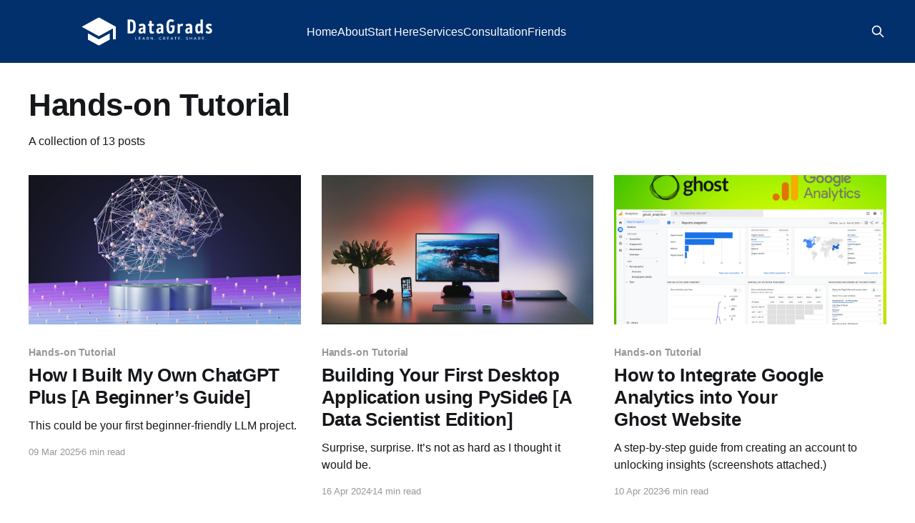

--- FILE ---
content_type: text/html; charset=utf-8
request_url: https://www.datagrads.com/tag/hands-on-tutorial/
body_size: 4892
content:
<!DOCTYPE html>
<html lang="en">
<head>

    <title>Hands-on Tutorial - DataGrads</title>
    <meta charset="utf-8" />
    <meta http-equiv="X-UA-Compatible" content="IE=edge" />
    <meta name="HandheldFriendly" content="True" />
    <meta name="viewport" content="width=device-width, initial-scale=1.0" />
    
    <link rel="preload" as="style" href="https://www.datagrads.com/assets/built/screen.css?v=686e777c36" />
    <link rel="preload" as="script" href="https://www.datagrads.com/assets/built/casper.js?v=686e777c36" />

    <link rel="stylesheet" type="text/css" href="https://www.datagrads.com/assets/built/screen.css?v=686e777c36" />

    <link rel="icon" href="https://www.datagrads.com/content/images/size/w256h256/2022/04/DataGrads_icon.png" type="image/png">
    <link rel="canonical" href="https://www.datagrads.com/tag/hands-on-tutorial/">
    <meta name="referrer" content="no-referrer-when-downgrade">
    
    <meta property="og:site_name" content="DataGrads">
    <meta property="og:type" content="website">
    <meta property="og:title" content="Hands-on Tutorial - DataGrads">
    <meta property="og:url" content="https://www.datagrads.com/tag/hands-on-tutorial/">
    <meta name="twitter:card" content="summary">
    <meta name="twitter:title" content="Hands-on Tutorial - DataGrads">
    <meta name="twitter:url" content="https://www.datagrads.com/tag/hands-on-tutorial/">
    
    <script type="application/ld+json">
{
    "@context": "https://schema.org",
    "@type": "Series",
    "publisher": {
        "@type": "Organization",
        "name": "DataGrads",
        "url": "https://www.datagrads.com/",
        "logo": {
            "@type": "ImageObject",
            "url": "https://www.datagrads.com/content/images/2022/11/DataGrads_wide-1.svg"
        }
    },
    "url": "https://www.datagrads.com/tag/hands-on-tutorial/",
    "name": "Hands-on Tutorial",
    "mainEntityOfPage": "https://www.datagrads.com/tag/hands-on-tutorial/"
}
    </script>

    <meta name="generator" content="Ghost 6.14">
    <link rel="alternate" type="application/rss+xml" title="DataGrads" href="https://www.datagrads.com/rss/">
    
    <script defer src="https://cdn.jsdelivr.net/ghost/sodo-search@~1.8/umd/sodo-search.min.js" data-key="9d1ff7715ce9ce03ce186427a1" data-styles="https://cdn.jsdelivr.net/ghost/sodo-search@~1.8/umd/main.css" data-sodo-search="https://datagrads.ghost.io/" data-locale="en" crossorigin="anonymous"></script>
    
    <link href="https://www.datagrads.com/webmentions/receive/" rel="webmention">
    <script defer src="/public/cards.min.js?v=686e777c36"></script><style>:root {--ghost-accent-color: #01306D;}</style>
    <link rel="stylesheet" type="text/css" href="/public/cards.min.css?v=686e777c36">
     <style>
    a.gh-head-button {
        display: none;
    }
</style> 

<!-- Google tag (gtag.js) -->
<script async src="https://www.googletagmanager.com/gtag/js?id=G-ZS9VW6LCG7"></script>
<script>
  window.dataLayer = window.dataLayer || [];
  function gtag(){dataLayer.push(arguments);}
  gtag('js', new Date());

  gtag('config', 'G-ZS9VW6LCG7');
</script>

<script src="https://cdn.jsdelivr.net/npm/prismjs/prism.min.js" defer></script>
<script src="https://cdn.jsdelivr.net/npm/prismjs/plugins/autoloader/prism-autoloader.min.js" defer></script>
<link rel="stylesheet" href="https://cdn.jsdelivr.net/npm/prismjs/themes/prism.min.css">

</head>
<body class="tag-template tag-hands-on-tutorial is-head-left-logo has-sans-body has-cover">
<div class="viewport">

    <header id="gh-head" class="gh-head outer">
        <div class="gh-head-inner inner">
            <div class="gh-head-brand">
                <a class="gh-head-logo" href="https://www.datagrads.com">
                        <img src="https://www.datagrads.com/content/images/2022/11/DataGrads_wide-1.svg" alt="DataGrads">
                </a>
                <button class="gh-search gh-icon-btn" aria-label="Search this site" data-ghost-search><svg xmlns="http://www.w3.org/2000/svg" fill="none" viewBox="0 0 24 24" stroke="currentColor" stroke-width="2" width="20" height="20"><path stroke-linecap="round" stroke-linejoin="round" d="M21 21l-6-6m2-5a7 7 0 11-14 0 7 7 0 0114 0z"></path></svg></button>
                <button class="gh-burger" aria-label="Main Menu"></button>
            </div>

            <nav class="gh-head-menu">
                <ul class="nav">
    <li class="nav-home"><a href="https://www.datagrads.com/">Home</a></li>
    <li class="nav-about"><a href="https://www.datagrads.com/about/">About</a></li>
    <li class="nav-start-here"><a href="https://www.datagrads.com/start-here/">Start Here</a></li>
    <li class="nav-services"><a href="https://www.datagrads.com/services/">Services</a></li>
    <li class="nav-consultation"><a href="https://www.datagrads.com/consult/">Consultation</a></li>
    <li class="nav-friends"><a href="https://www.datagrads.com/friends/">Friends</a></li>
</ul>

            </nav>

            <div class="gh-head-actions">
                        <button class="gh-search gh-icon-btn" aria-label="Search this site" data-ghost-search><svg xmlns="http://www.w3.org/2000/svg" fill="none" viewBox="0 0 24 24" stroke="currentColor" stroke-width="2" width="20" height="20"><path stroke-linecap="round" stroke-linejoin="round" d="M21 21l-6-6m2-5a7 7 0 11-14 0 7 7 0 0114 0z"></path></svg></button>
            </div>
        </div>
    </header>

    <div class="site-content">
        
<main id="site-main" class="site-main outer">
<div class="inner posts">
    <div class="post-feed">

        <section class="post-card post-card-large">


            <div class="post-card-content">
            <div class="post-card-content-link">
                <header class="post-card-header">
                    <h2 class="post-card-title">Hands-on Tutorial</h2>
                </header>
                <div class="post-card-excerpt">
                        A collection of 13 posts
                </div>
            </div>
            </div>

        </section>

            
<article class="post-card post tag-hands-on-tutorial">

    <a class="post-card-image-link" href="/how-i-built-my-own-chatgpt-plus/">

        <img class="post-card-image"
            srcset="https://images.unsplash.com/photo-1674027444485-cec3da58eef4?crop&#x3D;entropy&amp;cs&#x3D;tinysrgb&amp;fit&#x3D;max&amp;fm&#x3D;jpg&amp;ixid&#x3D;M3wxMTc3M3wwfDF8c2VhcmNofDl8fGNoYXRncHQlMjBncm93dGlrYXxlbnwwfHx8fDE3NDE0NTgzMzN8MA&amp;ixlib&#x3D;rb-4.0.3&amp;q&#x3D;80&amp;w&#x3D;300 300w,
                    https://images.unsplash.com/photo-1674027444485-cec3da58eef4?crop&#x3D;entropy&amp;cs&#x3D;tinysrgb&amp;fit&#x3D;max&amp;fm&#x3D;jpg&amp;ixid&#x3D;M3wxMTc3M3wwfDF8c2VhcmNofDl8fGNoYXRncHQlMjBncm93dGlrYXxlbnwwfHx8fDE3NDE0NTgzMzN8MA&amp;ixlib&#x3D;rb-4.0.3&amp;q&#x3D;80&amp;w&#x3D;600 600w,
                    https://images.unsplash.com/photo-1674027444485-cec3da58eef4?crop&#x3D;entropy&amp;cs&#x3D;tinysrgb&amp;fit&#x3D;max&amp;fm&#x3D;jpg&amp;ixid&#x3D;M3wxMTc3M3wwfDF8c2VhcmNofDl8fGNoYXRncHQlMjBncm93dGlrYXxlbnwwfHx8fDE3NDE0NTgzMzN8MA&amp;ixlib&#x3D;rb-4.0.3&amp;q&#x3D;80&amp;w&#x3D;1000 1000w,
                    https://images.unsplash.com/photo-1674027444485-cec3da58eef4?crop&#x3D;entropy&amp;cs&#x3D;tinysrgb&amp;fit&#x3D;max&amp;fm&#x3D;jpg&amp;ixid&#x3D;M3wxMTc3M3wwfDF8c2VhcmNofDl8fGNoYXRncHQlMjBncm93dGlrYXxlbnwwfHx8fDE3NDE0NTgzMzN8MA&amp;ixlib&#x3D;rb-4.0.3&amp;q&#x3D;80&amp;w&#x3D;2000 2000w"
            sizes="(max-width: 1000px) 400px, 800px"
            src="https://images.unsplash.com/photo-1674027444485-cec3da58eef4?crop&#x3D;entropy&amp;cs&#x3D;tinysrgb&amp;fit&#x3D;max&amp;fm&#x3D;jpg&amp;ixid&#x3D;M3wxMTc3M3wwfDF8c2VhcmNofDl8fGNoYXRncHQlMjBncm93dGlrYXxlbnwwfHx8fDE3NDE0NTgzMzN8MA&amp;ixlib&#x3D;rb-4.0.3&amp;q&#x3D;80&amp;w&#x3D;600"
            alt="How I Built My Own ChatGPT Plus [A Beginner’s Guide]"
            loading="lazy"
        />


    </a>

    <div class="post-card-content">

        <a class="post-card-content-link" href="/how-i-built-my-own-chatgpt-plus/">
            <header class="post-card-header">
                <div class="post-card-tags">
                        <span class="post-card-primary-tag">Hands-on Tutorial</span>
                </div>
                <h2 class="post-card-title">
                    How I Built My Own ChatGPT Plus [A Beginner’s Guide]
                </h2>
            </header>
                <div class="post-card-excerpt">This could be your first beginner-friendly LLM project.</div>
        </a>

        <footer class="post-card-meta">
            <time class="post-card-meta-date" datetime="2025-03-09">09 Mar 2025</time>
                <span class="post-card-meta-length">6 min read</span>
        </footer>

    </div>

</article>
            
<article class="post-card post tag-hands-on-tutorial">

    <a class="post-card-image-link" href="/building-your-first-desktop-application-using-pyside6/">

        <img class="post-card-image"
            srcset="https://images.unsplash.com/photo-1614624532983-4ce03382d63d?crop&#x3D;entropy&amp;cs&#x3D;tinysrgb&amp;fit&#x3D;max&amp;fm&#x3D;jpg&amp;ixid&#x3D;M3wxMTc3M3wwfDF8c2VhcmNofDV8fGRlc2t0b3B8ZW58MHx8fHwxNzEzMjI3MjI0fDA&amp;ixlib&#x3D;rb-4.0.3&amp;q&#x3D;80&amp;w&#x3D;300 300w,
                    https://images.unsplash.com/photo-1614624532983-4ce03382d63d?crop&#x3D;entropy&amp;cs&#x3D;tinysrgb&amp;fit&#x3D;max&amp;fm&#x3D;jpg&amp;ixid&#x3D;M3wxMTc3M3wwfDF8c2VhcmNofDV8fGRlc2t0b3B8ZW58MHx8fHwxNzEzMjI3MjI0fDA&amp;ixlib&#x3D;rb-4.0.3&amp;q&#x3D;80&amp;w&#x3D;600 600w,
                    https://images.unsplash.com/photo-1614624532983-4ce03382d63d?crop&#x3D;entropy&amp;cs&#x3D;tinysrgb&amp;fit&#x3D;max&amp;fm&#x3D;jpg&amp;ixid&#x3D;M3wxMTc3M3wwfDF8c2VhcmNofDV8fGRlc2t0b3B8ZW58MHx8fHwxNzEzMjI3MjI0fDA&amp;ixlib&#x3D;rb-4.0.3&amp;q&#x3D;80&amp;w&#x3D;1000 1000w,
                    https://images.unsplash.com/photo-1614624532983-4ce03382d63d?crop&#x3D;entropy&amp;cs&#x3D;tinysrgb&amp;fit&#x3D;max&amp;fm&#x3D;jpg&amp;ixid&#x3D;M3wxMTc3M3wwfDF8c2VhcmNofDV8fGRlc2t0b3B8ZW58MHx8fHwxNzEzMjI3MjI0fDA&amp;ixlib&#x3D;rb-4.0.3&amp;q&#x3D;80&amp;w&#x3D;2000 2000w"
            sizes="(max-width: 1000px) 400px, 800px"
            src="https://images.unsplash.com/photo-1614624532983-4ce03382d63d?crop&#x3D;entropy&amp;cs&#x3D;tinysrgb&amp;fit&#x3D;max&amp;fm&#x3D;jpg&amp;ixid&#x3D;M3wxMTc3M3wwfDF8c2VhcmNofDV8fGRlc2t0b3B8ZW58MHx8fHwxNzEzMjI3MjI0fDA&amp;ixlib&#x3D;rb-4.0.3&amp;q&#x3D;80&amp;w&#x3D;600"
            alt="Building Your First Desktop Application using PySide6 [A Data Scientist Edition]"
            loading="lazy"
        />


    </a>

    <div class="post-card-content">

        <a class="post-card-content-link" href="/building-your-first-desktop-application-using-pyside6/">
            <header class="post-card-header">
                <div class="post-card-tags">
                        <span class="post-card-primary-tag">Hands-on Tutorial</span>
                </div>
                <h2 class="post-card-title">
                    Building Your First Desktop Application using PySide6 [A Data Scientist Edition]
                </h2>
            </header>
                <div class="post-card-excerpt">Surprise, surprise. It’s not as hard as I thought it would be.</div>
        </a>

        <footer class="post-card-meta">
            <time class="post-card-meta-date" datetime="2024-04-16">16 Apr 2024</time>
                <span class="post-card-meta-length">14 min read</span>
        </footer>

    </div>

</article>
            
<article class="post-card post tag-hands-on-tutorial tag-hash-import-2023-10-07-09-32">

    <a class="post-card-image-link" href="/how-to-integrate-google-analytics-into-your-ghost-website/">

        <img class="post-card-image"
            srcset="/content/images/size/w300/2023/02/ghost-ga.png 300w,
                    /content/images/size/w600/2023/02/ghost-ga.png 600w,
                    /content/images/size/w1000/2023/02/ghost-ga.png 1000w,
                    /content/images/size/w2000/2023/02/ghost-ga.png 2000w"
            sizes="(max-width: 1000px) 400px, 800px"
            src="/content/images/size/w600/2023/02/ghost-ga.png"
            alt="How to Integrate Google Analytics into Your Ghost Website"
            loading="lazy"
        />


    </a>

    <div class="post-card-content">

        <a class="post-card-content-link" href="/how-to-integrate-google-analytics-into-your-ghost-website/">
            <header class="post-card-header">
                <div class="post-card-tags">
                        <span class="post-card-primary-tag">Hands-on Tutorial</span>
                </div>
                <h2 class="post-card-title">
                    How to Integrate Google Analytics into Your Ghost Website
                </h2>
            </header>
                <div class="post-card-excerpt">A step-by-step guide from creating an account to unlocking insights (screenshots attached.)</div>
        </a>

        <footer class="post-card-meta">
            <time class="post-card-meta-date" datetime="2023-04-10">10 Apr 2023</time>
                <span class="post-card-meta-length">6 min read</span>
        </footer>

    </div>

</article>
            
<article class="post-card post tag-hands-on-tutorial tag-hash-import-2023-10-07-09-32">

    <a class="post-card-image-link" href="/advanced-eda-made-simple-using-pandas-profiling/">

        <img class="post-card-image"
            srcset="/content/images/size/w300/2022/10/pandas-profiling-v2.png 300w,
                    /content/images/size/w600/2022/10/pandas-profiling-v2.png 600w,
                    /content/images/size/w1000/2022/10/pandas-profiling-v2.png 1000w,
                    /content/images/size/w2000/2022/10/pandas-profiling-v2.png 2000w"
            sizes="(max-width: 1000px) 400px, 800px"
            src="/content/images/size/w600/2022/10/pandas-profiling-v2.png"
            alt="Advanced EDA Made Simple Using Pandas Profiling"
            loading="lazy"
        />


    </a>

    <div class="post-card-content">

        <a class="post-card-content-link" href="/advanced-eda-made-simple-using-pandas-profiling/">
            <header class="post-card-header">
                <div class="post-card-tags">
                        <span class="post-card-primary-tag">Hands-on Tutorial</span>
                </div>
                <h2 class="post-card-title">
                    Advanced EDA Made Simple Using Pandas Profiling
                </h2>
            </header>
                <div class="post-card-excerpt">Pandas Profiling was always my goto-secret tool to understand the data and uncover meaningful insights, in a few minutes, under a few lines of code.

Whenever I was given a new dataset, I would generate a profiling report first and inspect the data. Only then would I start my exploratory</div>
        </a>

        <footer class="post-card-meta">
            <time class="post-card-meta-date" datetime="2022-09-02">02 Sep 2022</time>
                <span class="post-card-meta-length">6 min read</span>
        </footer>

    </div>

</article>
            
<article class="post-card post tag-hands-on-tutorial tag-hash-import-2023-10-07-09-32">

    <a class="post-card-image-link" href="/this-21-step-guide-will-help-implement-your-machine-learning-project-idea/">

        <img class="post-card-image"
            srcset="/content/images/size/w300/max/800/1-hyh2evkwweW_mPLnrLMU_A.jpeg 300w,
                    /content/images/size/w600/max/800/1-hyh2evkwweW_mPLnrLMU_A.jpeg 600w,
                    /content/images/size/w1000/max/800/1-hyh2evkwweW_mPLnrLMU_A.jpeg 1000w,
                    /content/images/size/w2000/max/800/1-hyh2evkwweW_mPLnrLMU_A.jpeg 2000w"
            sizes="(max-width: 1000px) 400px, 800px"
            src="/content/images/size/w600/max/800/1-hyh2evkwweW_mPLnrLMU_A.jpeg"
            alt="This 21 Step Guide Will Help Implement Your Machine Learning Project Idea"
            loading="lazy"
        />


    </a>

    <div class="post-card-content">

        <a class="post-card-content-link" href="/this-21-step-guide-will-help-implement-your-machine-learning-project-idea/">
            <header class="post-card-header">
                <div class="post-card-tags">
                        <span class="post-card-primary-tag">Hands-on Tutorial</span>
                </div>
                <h2 class="post-card-title">
                    This 21 Step Guide Will Help Implement Your Machine Learning Project Idea
                </h2>
            </header>
                <div class="post-card-excerpt">You can’t go wrong with this.</div>
        </a>

        <footer class="post-card-meta">
            <time class="post-card-meta-date" datetime="2021-04-12">12 Apr 2021</time>
                <span class="post-card-meta-length">10 min read</span>
        </footer>

    </div>

</article>
            
<article class="post-card post tag-hands-on-tutorial tag-hash-import-2023-10-07-09-32">

    <a class="post-card-image-link" href="/how-i-built-an-image-classifier-with-absolutely-no-machine-learning/">

        <img class="post-card-image"
            srcset="/content/images/size/w300/max/800/1-01k4DOlHJ0KdjXu76lY-og.jpeg 300w,
                    /content/images/size/w600/max/800/1-01k4DOlHJ0KdjXu76lY-og.jpeg 600w,
                    /content/images/size/w1000/max/800/1-01k4DOlHJ0KdjXu76lY-og.jpeg 1000w,
                    /content/images/size/w2000/max/800/1-01k4DOlHJ0KdjXu76lY-og.jpeg 2000w"
            sizes="(max-width: 1000px) 400px, 800px"
            src="/content/images/size/w600/max/800/1-01k4DOlHJ0KdjXu76lY-og.jpeg"
            alt="How I Built an Image Classifier with Absolutely No Machine Learning"
            loading="lazy"
        />


    </a>

    <div class="post-card-content">

        <a class="post-card-content-link" href="/how-i-built-an-image-classifier-with-absolutely-no-machine-learning/">
            <header class="post-card-header">
                <div class="post-card-tags">
                        <span class="post-card-primary-tag">Hands-on Tutorial</span>
                </div>
                <h2 class="post-card-title">
                    How I Built an Image Classifier with Absolutely No Machine Learning
                </h2>
            </header>
                <div class="post-card-excerpt">You don’t always need advanced ML/DL algorithms to achieve 93.75% accuracy.</div>
        </a>

        <footer class="post-card-meta">
            <time class="post-card-meta-date" datetime="2021-02-10">10 Feb 2021</time>
                <span class="post-card-meta-length">7 min read</span>
        </footer>

    </div>

</article>
            
<article class="post-card post tag-hands-on-tutorial tag-hash-import-2023-10-07-09-32">

    <a class="post-card-image-link" href="/sweetviz-for-quicker-in-depth-exploratory-data-analysis/">

        <img class="post-card-image"
            srcset="/content/images/size/w300/max/800/1--Jzn8LrRjj9-sCel7myS4g.jpeg 300w,
                    /content/images/size/w600/max/800/1--Jzn8LrRjj9-sCel7myS4g.jpeg 600w,
                    /content/images/size/w1000/max/800/1--Jzn8LrRjj9-sCel7myS4g.jpeg 1000w,
                    /content/images/size/w2000/max/800/1--Jzn8LrRjj9-sCel7myS4g.jpeg 2000w"
            sizes="(max-width: 1000px) 400px, 800px"
            src="/content/images/size/w600/max/800/1--Jzn8LrRjj9-sCel7myS4g.jpeg"
            alt="SweetViz for Quicker In-depth Exploratory Data Analysis"
            loading="lazy"
        />


    </a>

    <div class="post-card-content">

        <a class="post-card-content-link" href="/sweetviz-for-quicker-in-depth-exploratory-data-analysis/">
            <header class="post-card-header">
                <div class="post-card-tags">
                        <span class="post-card-primary-tag">Hands-on Tutorial</span>
                </div>
                <h2 class="post-card-title">
                    SweetViz for Quicker In-depth Exploratory Data Analysis
                </h2>
            </header>
                <div class="post-card-excerpt">Target analysis, feature analysis, correlation, all in a few lines of code — I’ve got screenshots.</div>
        </a>

        <footer class="post-card-meta">
            <time class="post-card-meta-date" datetime="2021-01-11">11 Jan 2021</time>
                <span class="post-card-meta-length">6 min read</span>
        </footer>

    </div>

</article>
            
<article class="post-card post tag-hands-on-tutorial tag-hash-import-2023-10-07-09-32">

    <a class="post-card-image-link" href="/pandas-profiling-for-quicker-data-understanding/">

        <img class="post-card-image"
            srcset="/content/images/size/w300/max/800/0-QD_K8LN968fkjugG.jpeg 300w,
                    /content/images/size/w600/max/800/0-QD_K8LN968fkjugG.jpeg 600w,
                    /content/images/size/w1000/max/800/0-QD_K8LN968fkjugG.jpeg 1000w,
                    /content/images/size/w2000/max/800/0-QD_K8LN968fkjugG.jpeg 2000w"
            sizes="(max-width: 1000px) 400px, 800px"
            src="/content/images/size/w600/max/800/0-QD_K8LN968fkjugG.jpeg"
            alt="Pandas Profiling for Quicker Data Understanding"
            loading="lazy"
        />


    </a>

    <div class="post-card-content">

        <a class="post-card-content-link" href="/pandas-profiling-for-quicker-data-understanding/">
            <header class="post-card-header">
                <div class="post-card-tags">
                        <span class="post-card-primary-tag">Hands-on Tutorial</span>
                </div>
                <h2 class="post-card-title">
                    Pandas Profiling for Quicker Data Understanding
                </h2>
            </header>
                <div class="post-card-excerpt">Read your data? Pause. Generate the Pandas Profiling report first.</div>
        </a>

        <footer class="post-card-meta">
            <time class="post-card-meta-date" datetime="2020-12-17">17 Dec 2020</time>
                <span class="post-card-meta-length">6 min read</span>
        </footer>

    </div>

</article>
            
<article class="post-card post tag-hands-on-tutorial tag-hash-import-2023-10-07-09-32">

    <a class="post-card-image-link" href="/how-i-started-tracking-my-ml-experiments-like-a-pro/">

        <img class="post-card-image"
            srcset="/content/images/size/w300/max/800/0-gSJKg2qFl3M4mURK.jpeg 300w,
                    /content/images/size/w600/max/800/0-gSJKg2qFl3M4mURK.jpeg 600w,
                    /content/images/size/w1000/max/800/0-gSJKg2qFl3M4mURK.jpeg 1000w,
                    /content/images/size/w2000/max/800/0-gSJKg2qFl3M4mURK.jpeg 2000w"
            sizes="(max-width: 1000px) 400px, 800px"
            src="/content/images/size/w600/max/800/0-gSJKg2qFl3M4mURK.jpeg"
            alt="How I Started Tracking My ML Experiments Like a Pro"
            loading="lazy"
        />


    </a>

    <div class="post-card-content">

        <a class="post-card-content-link" href="/how-i-started-tracking-my-ml-experiments-like-a-pro/">
            <header class="post-card-header">
                <div class="post-card-tags">
                        <span class="post-card-primary-tag">Hands-on Tutorial</span>
                </div>
                <h2 class="post-card-title">
                    How I Started Tracking My ML Experiments Like a Pro
                </h2>
            </header>
                <div class="post-card-excerpt">Only if I can gain back all the time I’ve wasted on Excel sheets.</div>
        </a>

        <footer class="post-card-meta">
            <time class="post-card-meta-date" datetime="2020-11-25">25 Nov 2020</time>
                <span class="post-card-meta-length">7 min read</span>
        </footer>

    </div>

</article>
            
<article class="post-card post tag-hands-on-tutorial tag-hash-import-2023-10-07-09-32">

    <a class="post-card-image-link" href="/deploying-your-machine-learning-apps-in-2021/">

        <img class="post-card-image"
            srcset="/content/images/size/w300/max/800/0-VGGUzNOxDVAbPCe1.jpeg 300w,
                    /content/images/size/w600/max/800/0-VGGUzNOxDVAbPCe1.jpeg 600w,
                    /content/images/size/w1000/max/800/0-VGGUzNOxDVAbPCe1.jpeg 1000w,
                    /content/images/size/w2000/max/800/0-VGGUzNOxDVAbPCe1.jpeg 2000w"
            sizes="(max-width: 1000px) 400px, 800px"
            src="/content/images/size/w600/max/800/0-VGGUzNOxDVAbPCe1.jpeg"
            alt="Deploying Your Machine Learning Apps in 2021"
            loading="lazy"
        />


    </a>

    <div class="post-card-content">

        <a class="post-card-content-link" href="/deploying-your-machine-learning-apps-in-2021/">
            <header class="post-card-header">
                <div class="post-card-tags">
                        <span class="post-card-primary-tag">Hands-on Tutorial</span>
                </div>
                <h2 class="post-card-title">
                    Deploying Your Machine Learning Apps in 2021
                </h2>
            </header>
                <div class="post-card-excerpt">Streamlit Sharing is here and is awesome.</div>
        </a>

        <footer class="post-card-meta">
            <time class="post-card-meta-date" datetime="2020-10-18">18 Oct 2020</time>
                <span class="post-card-meta-length">4 min read</span>
        </footer>

    </div>

</article>
            
<article class="post-card post tag-hands-on-tutorial tag-hash-import-2023-10-07-09-32">

    <a class="post-card-image-link" href="/how-to-dockerize-any-machine-learning-application/">

        <img class="post-card-image"
            srcset="/content/images/size/w300/max/800/0-AlF-vo8TEasnUEzW.jpeg 300w,
                    /content/images/size/w600/max/800/0-AlF-vo8TEasnUEzW.jpeg 600w,
                    /content/images/size/w1000/max/800/0-AlF-vo8TEasnUEzW.jpeg 1000w,
                    /content/images/size/w2000/max/800/0-AlF-vo8TEasnUEzW.jpeg 2000w"
            sizes="(max-width: 1000px) 400px, 800px"
            src="/content/images/size/w600/max/800/0-AlF-vo8TEasnUEzW.jpeg"
            alt="How to Dockerize Any Machine Learning Application"
            loading="lazy"
        />


    </a>

    <div class="post-card-content">

        <a class="post-card-content-link" href="/how-to-dockerize-any-machine-learning-application/">
            <header class="post-card-header">
                <div class="post-card-tags">
                        <span class="post-card-primary-tag">Hands-on Tutorial</span>
                </div>
                <h2 class="post-card-title">
                    How to Dockerize Any Machine Learning Application
                </h2>
            </header>
                <div class="post-card-excerpt">I use these 3 simple steps to do it over and over again.</div>
        </a>

        <footer class="post-card-meta">
            <time class="post-card-meta-date" datetime="2020-10-14">14 Oct 2020</time>
                <span class="post-card-meta-length">6 min read</span>
        </footer>

    </div>

</article>
            
<article class="post-card post tag-hands-on-tutorial tag-hash-import-2023-10-07-09-32">

    <a class="post-card-image-link" href="/how-i-build-machine-learning-apps-in-hours/">

        <img class="post-card-image"
            srcset="/content/images/size/w300/max/800/0-yXhb7qcxjI_m6KGI.jpeg 300w,
                    /content/images/size/w600/max/800/0-yXhb7qcxjI_m6KGI.jpeg 600w,
                    /content/images/size/w1000/max/800/0-yXhb7qcxjI_m6KGI.jpeg 1000w,
                    /content/images/size/w2000/max/800/0-yXhb7qcxjI_m6KGI.jpeg 2000w"
            sizes="(max-width: 1000px) 400px, 800px"
            src="/content/images/size/w600/max/800/0-yXhb7qcxjI_m6KGI.jpeg"
            alt="How I Build Machine Learning Apps in Hours"
            loading="lazy"
        />


    </a>

    <div class="post-card-content">

        <a class="post-card-content-link" href="/how-i-build-machine-learning-apps-in-hours/">
            <header class="post-card-header">
                <div class="post-card-tags">
                        <span class="post-card-primary-tag">Hands-on Tutorial</span>
                </div>
                <h2 class="post-card-title">
                    How I Build Machine Learning Apps in Hours
                </h2>
            </header>
                <div class="post-card-excerpt">In hours, not days. Do we even have a choice?</div>
        </a>

        <footer class="post-card-meta">
            <time class="post-card-meta-date" datetime="2020-10-10">10 Oct 2020</time>
                <span class="post-card-meta-length">7 min read</span>
        </footer>

    </div>

</article>
            
<article class="post-card post tag-hands-on-tutorial tag-hash-import-2023-10-07-09-32">

    <a class="post-card-image-link" href="/remote-work-the-new-norm-2/">

        <img class="post-card-image"
            srcset="/content/images/size/w300/max/800/1-yw6YLWBkjKMxDFH8N183Vg.jpeg 300w,
                    /content/images/size/w600/max/800/1-yw6YLWBkjKMxDFH8N183Vg.jpeg 600w,
                    /content/images/size/w1000/max/800/1-yw6YLWBkjKMxDFH8N183Vg.jpeg 1000w,
                    /content/images/size/w2000/max/800/1-yw6YLWBkjKMxDFH8N183Vg.jpeg 2000w"
            sizes="(max-width: 1000px) 400px, 800px"
            src="/content/images/size/w600/max/800/1-yw6YLWBkjKMxDFH8N183Vg.jpeg"
            alt="Remote Work — The New Norm?"
            loading="lazy"
        />


    </a>

    <div class="post-card-content">

        <a class="post-card-content-link" href="/remote-work-the-new-norm-2/">
            <header class="post-card-header">
                <div class="post-card-tags">
                        <span class="post-card-primary-tag">Hands-on Tutorial</span>
                </div>
                <h2 class="post-card-title">
                    Remote Work — The New Norm?
                </h2>
            </header>
                <div class="post-card-excerpt">A data driven analysis to understand remote work better</div>
        </a>

        <footer class="post-card-meta">
            <time class="post-card-meta-date" datetime="2020-05-26">26 May 2020</time>
                <span class="post-card-meta-length">5 min read</span>
        </footer>

    </div>

</article>

    </div>

    <nav class="pagination">
    <span class="page-number">Page 1 of 1</span>
</nav>

    
</div>
</main>

    </div>

    <footer class="site-footer outer">
        <div class="inner">
            <section class="copyright"><a href="https://www.datagrads.com">DataGrads</a> &copy; 2026</section>
            <nav class="site-footer-nav">
                
            </nav>
            <div class="gh-powered-by"><a href="https://ghost.org/" target="_blank" rel="noopener">Powered by Ghost</a></div>
        </div>
    </footer>

</div>


<script
    src="https://code.jquery.com/jquery-3.5.1.min.js"
    integrity="sha256-9/aliU8dGd2tb6OSsuzixeV4y/faTqgFtohetphbbj0="
    crossorigin="anonymous">
</script>
<script src="https://www.datagrads.com/assets/built/casper.js?v=686e777c36"></script>
<script>
$(document).ready(function () {
    // Mobile Menu Trigger
    $('.gh-burger').click(function () {
        $('body').toggleClass('gh-head-open');
    });
    // FitVids - Makes video embeds responsive
    $(".gh-content").fitVids();
});
</script>

<style>
    
.site-footer {
  background: #01306D;
}

</style>

</body>
</html>


--- FILE ---
content_type: image/svg+xml
request_url: https://www.datagrads.com/content/images/2022/11/DataGrads_wide-1.svg
body_size: 3209
content:
<svg xmlns="http://www.w3.org/2000/svg" xmlns:xlink="http://www.w3.org/1999/xlink" width="1200" zoomAndPan="magnify" viewBox="0 0 900 107.999999" height="144" preserveAspectRatio="xMidYMid meet" version="1.0"><defs><g/><clipPath id="2cd1a92260"><path d="M 201.027344 0.929688 L 330.777344 0.929688 L 330.777344 107.429688 L 201.027344 107.429688 Z M 201.027344 0.929688 " clip-rule="nonzero"/></clipPath></defs><g fill="#ffffff" fill-opacity="1"><g transform="translate(370.538653, 61.704866)"><g><path d="M 4.222656 0 L 16.289062 0 C 30.164062 0 34.988281 -6.785156 34.988281 -26.542969 C 34.988281 -46.148438 30.164062 -52.785156 16.363281 -52.785156 L 4.222656 -52.785156 Z M 13.347656 -8.144531 L 13.347656 -44.640625 L 16.289062 -44.640625 C 23.375 -44.640625 25.488281 -40.34375 25.488281 -26.242188 C 25.488281 -12.292969 23.375 -8.144531 16.363281 -8.144531 Z M 13.347656 -8.144531 "/></g></g></g><g fill="#ffffff" fill-opacity="1"><g transform="translate(414.119926, 61.704866)"><g><path d="M 15.984375 -37.101562 C 11.234375 -37.101562 6.558594 -35.667969 3.242188 -33.554688 L 5.730469 -26.542969 C 8.144531 -28.050781 11.085938 -29.183594 14.25 -29.183594 C 17.496094 -29.183594 19.152344 -27.75 19.152344 -24.054688 L 19.152344 -22.019531 L 16.363281 -22.019531 C 7.3125 -22.019531 1.660156 -17.644531 1.660156 -9.425781 C 1.660156 -3.542969 4.75 0.679688 10.480469 0.679688 C 14.929688 0.679688 17.71875 -1.355469 19.984375 -3.996094 L 20.210938 -3.996094 L 20.660156 0 L 28.125 0 L 28.125 -25.261719 C 28.125 -32.878906 23.980469 -37.101562 15.984375 -37.101562 Z M 14.027344 -6.257812 C 11.613281 -6.257812 10.40625 -7.84375 10.40625 -10.632812 C 10.40625 -14.25 12.59375 -16.363281 16.890625 -16.363281 L 19.230469 -16.363281 L 19.230469 -8.824219 C 17.796875 -7.164062 15.835938 -6.257812 14.027344 -6.257812 Z M 14.027344 -6.257812 "/></g></g></g><g fill="#ffffff" fill-opacity="1"><g transform="translate(451.292436, 61.704866)"><g><path d="M 22.09375 -8.144531 C 20.8125 -7.464844 19.453125 -7.164062 18.097656 -7.164062 C 15.609375 -7.164062 14.628906 -8.898438 14.628906 -13.648438 L 14.628906 -28.730469 L 22.847656 -28.730469 L 22.847656 -36.347656 L 14.628906 -36.347656 L 14.628906 -47.507812 L 5.65625 -47.507812 L 5.65625 -36.347656 L 0.980469 -36.347656 L 0.980469 -28.730469 L 5.65625 -28.730469 L 5.65625 -11.761719 C 5.65625 -3.015625 8.671875 0.753906 15.457031 0.753906 C 18.476562 0.753906 21.566406 0 23.980469 -1.433594 Z M 22.09375 -8.144531 "/></g></g></g><g fill="#ffffff" fill-opacity="1"><g transform="translate(481.829982, 61.704866)"><g><path d="M 15.984375 -37.101562 C 11.234375 -37.101562 6.558594 -35.667969 3.242188 -33.554688 L 5.730469 -26.542969 C 8.144531 -28.050781 11.085938 -29.183594 14.25 -29.183594 C 17.496094 -29.183594 19.152344 -27.75 19.152344 -24.054688 L 19.152344 -22.019531 L 16.363281 -22.019531 C 7.3125 -22.019531 1.660156 -17.644531 1.660156 -9.425781 C 1.660156 -3.542969 4.75 0.679688 10.480469 0.679688 C 14.929688 0.679688 17.71875 -1.355469 19.984375 -3.996094 L 20.210938 -3.996094 L 20.660156 0 L 28.125 0 L 28.125 -25.261719 C 28.125 -32.878906 23.980469 -37.101562 15.984375 -37.101562 Z M 14.027344 -6.257812 C 11.613281 -6.257812 10.40625 -7.84375 10.40625 -10.632812 C 10.40625 -14.25 12.59375 -16.363281 16.890625 -16.363281 L 19.230469 -16.363281 L 19.230469 -8.824219 C 17.796875 -7.164062 15.835938 -6.257812 14.027344 -6.257812 Z M 14.027344 -6.257812 "/></g></g></g><g fill="#ffffff" fill-opacity="1"><g transform="translate(519.002492, 61.704866)"><g><path d="M 17.796875 -30.765625 L 17.796875 -23.375 L 24.882812 -23.375 L 24.882812 -18.550781 C 24.882812 -11.085938 22.773438 -7.539062 18.777344 -7.539062 C 13.875 -7.539062 12.140625 -12.667969 12.140625 -26.390625 C 12.140625 -40.265625 14.175781 -45.242188 19.90625 -45.242188 C 22.621094 -45.242188 25.636719 -44.339844 28.203125 -42.980469 L 31.519531 -50.070312 C 28.277344 -52.257812 24.128906 -53.539062 19.757812 -53.539062 C 7.691406 -53.539062 2.714844 -45.546875 2.714844 -26.390625 C 2.714844 -7.164062 7.539062 0.753906 18.625 0.753906 C 28.503906 0.753906 33.40625 -5.957031 33.40625 -19.984375 L 33.40625 -30.765625 Z M 17.796875 -30.765625 "/></g></g></g><g fill="#ffffff" fill-opacity="1"><g transform="translate(560.62342, 61.704866)"><g><path d="M 20.285156 -36.875 C 16.890625 -36.875 13.949219 -34.988281 11.539062 -32.347656 L 11.460938 -32.347656 L 11.007812 -36.347656 L 3.542969 -36.347656 L 3.542969 0 L 12.59375 0 L 12.59375 -25.261719 C 14.402344 -27.371094 16.890625 -28.429688 19.378906 -28.429688 C 20.511719 -28.429688 21.566406 -28.277344 22.699219 -27.902344 L 24.207031 -36.121094 C 23.074219 -36.570312 21.71875 -36.875 20.285156 -36.875 Z M 20.285156 -36.875 "/></g></g></g><g fill="#ffffff" fill-opacity="1"><g transform="translate(591.160966, 61.704866)"><g><path d="M 15.984375 -37.101562 C 11.234375 -37.101562 6.558594 -35.667969 3.242188 -33.554688 L 5.730469 -26.542969 C 8.144531 -28.050781 11.085938 -29.183594 14.25 -29.183594 C 17.496094 -29.183594 19.152344 -27.75 19.152344 -24.054688 L 19.152344 -22.019531 L 16.363281 -22.019531 C 7.3125 -22.019531 1.660156 -17.644531 1.660156 -9.425781 C 1.660156 -3.542969 4.75 0.679688 10.480469 0.679688 C 14.929688 0.679688 17.71875 -1.355469 19.984375 -3.996094 L 20.210938 -3.996094 L 20.660156 0 L 28.125 0 L 28.125 -25.261719 C 28.125 -32.878906 23.980469 -37.101562 15.984375 -37.101562 Z M 14.027344 -6.257812 C 11.613281 -6.257812 10.40625 -7.84375 10.40625 -10.632812 C 10.40625 -14.25 12.59375 -16.363281 16.890625 -16.363281 L 19.230469 -16.363281 L 19.230469 -8.824219 C 17.796875 -7.164062 15.835938 -6.257812 14.027344 -6.257812 Z M 14.027344 -6.257812 "/></g></g></g><g fill="#ffffff" fill-opacity="1"><g transform="translate(628.333476, 61.704866)"><g><path d="M 22.246094 -52.785156 L 22.246094 -34.6875 C 20.359375 -36.042969 17.34375 -37.101562 14.402344 -37.101562 C 6.558594 -37.101562 2.488281 -30.613281 2.488281 -17.796875 C 2.488281 -5.882812 6.03125 0.753906 13.496094 0.753906 C 17.269531 0.753906 20.8125 -1.207031 23.148438 -3.996094 L 23.300781 -3.996094 L 23.753906 0 L 31.292969 0 L 31.292969 -52.785156 Z M 16.515625 -7.464844 C 13.273438 -7.464844 11.6875 -10.480469 11.6875 -18.023438 C 11.6875 -25.261719 12.96875 -28.957031 17.117188 -28.957031 C 19.230469 -28.957031 21.113281 -28.050781 22.394531 -26.996094 L 22.394531 -10.179688 C 20.886719 -8.597656 18.777344 -7.464844 16.515625 -7.464844 Z M 16.515625 -7.464844 "/></g></g></g><g fill="#ffffff" fill-opacity="1"><g transform="translate(669.049647, 61.704866)"><g><path d="M 12.742188 0.753906 C 20.660156 0.753906 25.410156 -3.394531 25.410156 -10.332031 C 25.410156 -17.644531 20.210938 -20.132812 16.136719 -22.09375 C 13.496094 -23.375 11.234375 -24.507812 11.234375 -26.695312 C 11.234375 -28.429688 12.515625 -29.410156 14.78125 -29.410156 C 17.042969 -29.410156 19.53125 -28.730469 21.71875 -27.449219 L 24.355469 -34.234375 C 21.339844 -36.042969 17.417969 -37.101562 13.496094 -37.101562 C 5.730469 -37.101562 2.1875 -32.800781 2.1875 -26.996094 C 2.1875 -20.058594 7.164062 -17.71875 11.085938 -15.835938 C 13.949219 -14.476562 16.4375 -13.273438 16.4375 -10.558594 C 16.4375 -8.21875 14.703125 -6.9375 12.214844 -6.9375 C 9.351562 -6.9375 6.257812 -8.292969 3.847656 -9.953125 L 1.207031 -2.941406 C 4.601562 -0.453125 8.371094 0.753906 12.742188 0.753906 Z M 12.742188 0.753906 "/></g></g></g><g clip-path="url(#2cd1a92260)"><path fill="#ffffff" d="M 224.621094 61.160156 L 224.621094 84.828125 L 265.902344 107.429688 L 307.1875 84.828125 L 307.1875 61.160156 L 265.902344 83.761719 Z M 265.902344 0.929688 L 201.03125 36.429688 L 265.902344 71.929688 L 318.980469 42.878906 L 318.980469 83.761719 L 330.777344 83.761719 L 330.777344 36.429688 Z M 265.902344 0.929688 " fill-opacity="1" fill-rule="nonzero"/></g><g fill="#ffffff" fill-opacity="1"><g transform="translate(402.975369, 85.286637)"><g><path d="M 1.546875 -10.265625 L 3 -10.265625 L 3 -1.28125 L 8.5625 -1.28125 L 8.5625 0 L 1.546875 0 Z M 1.546875 -10.265625 "/></g></g></g><g fill="#ffffff" fill-opacity="1"><g transform="translate(416.060923, 85.286637)"><g><path d="M 9 -1.28125 L 9 0 L 1.546875 0 L 1.546875 -10.265625 L 8.78125 -10.265625 L 8.78125 -9 L 3 -9 L 3 -5.84375 L 8.15625 -5.84375 L 8.15625 -4.59375 L 3 -4.59375 L 3 -1.28125 Z M 9 -1.28125 "/></g></g></g><g fill="#ffffff" fill-opacity="1"><g transform="translate(430.261388, 85.286637)"><g><path d="M 8.078125 -2.5625 L 2.625 -2.5625 L 1.5 0 L -0.015625 0 L 4.640625 -10.265625 L 6.09375 -10.265625 L 10.75 0 L 9.21875 0 Z M 7.578125 -3.734375 L 5.359375 -8.78125 L 3.140625 -3.734375 Z M 7.578125 -3.734375 "/></g></g></g><g fill="#ffffff" fill-opacity="1"><g transform="translate(445.371387, 85.286637)"><g><path d="M 8.40625 0 L 6.1875 -3.15625 C 5.914062 -3.132812 5.703125 -3.125 5.546875 -3.125 L 3 -3.125 L 3 0 L 1.546875 0 L 1.546875 -10.265625 L 5.546875 -10.265625 C 6.878906 -10.265625 7.925781 -9.945312 8.6875 -9.3125 C 9.445312 -8.675781 9.828125 -7.800781 9.828125 -6.6875 C 9.828125 -5.894531 9.628906 -5.21875 9.234375 -4.65625 C 8.847656 -4.101562 8.296875 -3.703125 7.578125 -3.453125 L 10 0 Z M 5.5 -4.375 C 6.425781 -4.375 7.132812 -4.570312 7.625 -4.96875 C 8.113281 -5.375 8.359375 -5.945312 8.359375 -6.6875 C 8.359375 -7.4375 8.113281 -8.007812 7.625 -8.40625 C 7.132812 -8.800781 6.425781 -9 5.5 -9 L 3 -9 L 3 -4.375 Z M 5.5 -4.375 "/></g></g></g><g fill="#ffffff" fill-opacity="1"><g transform="translate(460.40804, 85.286637)"><g><path d="M 10.375 -10.265625 L 10.375 0 L 9.171875 0 L 3 -7.65625 L 3 0 L 1.546875 0 L 1.546875 -10.265625 L 2.75 -10.265625 L 8.90625 -2.609375 L 8.90625 -10.265625 Z M 10.375 -10.265625 "/></g></g></g><g fill="#ffffff" fill-opacity="1"><g transform="translate(476.691633, 85.286637)"><g><path d="M 1.671875 0.09375 C 1.398438 0.09375 1.164062 0 0.96875 -0.1875 C 0.769531 -0.382812 0.671875 -0.628906 0.671875 -0.921875 C 0.671875 -1.203125 0.769531 -1.4375 0.96875 -1.625 C 1.164062 -1.820312 1.398438 -1.921875 1.671875 -1.921875 C 1.941406 -1.921875 2.171875 -1.828125 2.359375 -1.640625 C 2.546875 -1.453125 2.640625 -1.210938 2.640625 -0.921875 C 2.640625 -0.628906 2.539062 -0.382812 2.34375 -0.1875 C 2.15625 0 1.929688 0.09375 1.671875 0.09375 Z M 1.671875 0.09375 "/></g></g></g><g fill="#ffffff" fill-opacity="1"><g transform="translate(484.393313, 85.286637)"><g/></g></g><g fill="#ffffff" fill-opacity="1"><g transform="translate(492.711137, 85.286637)"><g><path d="M 6.140625 0.125 C 5.109375 0.125 4.175781 -0.101562 3.34375 -0.5625 C 2.519531 -1.019531 1.875 -1.644531 1.40625 -2.4375 C 0.9375 -3.238281 0.703125 -4.140625 0.703125 -5.140625 C 0.703125 -6.128906 0.9375 -7.019531 1.40625 -7.8125 C 1.875 -8.613281 2.523438 -9.242188 3.359375 -9.703125 C 4.191406 -10.160156 5.117188 -10.390625 6.140625 -10.390625 C 6.941406 -10.390625 7.675781 -10.253906 8.34375 -9.984375 C 9.007812 -9.710938 9.578125 -9.3125 10.046875 -8.78125 L 9.09375 -7.859375 C 8.320312 -8.671875 7.359375 -9.078125 6.203125 -9.078125 C 5.441406 -9.078125 4.753906 -8.90625 4.140625 -8.5625 C 3.523438 -8.226562 3.039062 -7.757812 2.6875 -7.15625 C 2.34375 -6.550781 2.171875 -5.878906 2.171875 -5.140625 C 2.171875 -4.390625 2.34375 -3.710938 2.6875 -3.109375 C 3.039062 -2.515625 3.523438 -2.046875 4.140625 -1.703125 C 4.753906 -1.359375 5.441406 -1.1875 6.203125 -1.1875 C 7.347656 -1.1875 8.3125 -1.597656 9.09375 -2.421875 L 10.046875 -1.5 C 9.578125 -0.96875 9.003906 -0.5625 8.328125 -0.28125 C 7.660156 -0.0078125 6.929688 0.125 6.140625 0.125 Z M 6.140625 0.125 "/></g></g></g><g fill="#ffffff" fill-opacity="1"><g transform="translate(507.68911, 85.286637)"><g><path d="M 8.40625 0 L 6.1875 -3.15625 C 5.914062 -3.132812 5.703125 -3.125 5.546875 -3.125 L 3 -3.125 L 3 0 L 1.546875 0 L 1.546875 -10.265625 L 5.546875 -10.265625 C 6.878906 -10.265625 7.925781 -9.945312 8.6875 -9.3125 C 9.445312 -8.675781 9.828125 -7.800781 9.828125 -6.6875 C 9.828125 -5.894531 9.628906 -5.21875 9.234375 -4.65625 C 8.847656 -4.101562 8.296875 -3.703125 7.578125 -3.453125 L 10 0 Z M 5.5 -4.375 C 6.425781 -4.375 7.132812 -4.570312 7.625 -4.96875 C 8.113281 -5.375 8.359375 -5.945312 8.359375 -6.6875 C 8.359375 -7.4375 8.113281 -8.007812 7.625 -8.40625 C 7.132812 -8.800781 6.425781 -9 5.5 -9 L 3 -9 L 3 -4.375 Z M 5.5 -4.375 "/></g></g></g><g fill="#ffffff" fill-opacity="1"><g transform="translate(522.725767, 85.286637)"><g><path d="M 9 -1.28125 L 9 0 L 1.546875 0 L 1.546875 -10.265625 L 8.78125 -10.265625 L 8.78125 -9 L 3 -9 L 3 -5.84375 L 8.15625 -5.84375 L 8.15625 -4.59375 L 3 -4.59375 L 3 -1.28125 Z M 9 -1.28125 "/></g></g></g><g fill="#ffffff" fill-opacity="1"><g transform="translate(536.926237, 85.286637)"><g><path d="M 8.078125 -2.5625 L 2.625 -2.5625 L 1.5 0 L -0.015625 0 L 4.640625 -10.265625 L 6.09375 -10.265625 L 10.75 0 L 9.21875 0 Z M 7.578125 -3.734375 L 5.359375 -8.78125 L 3.140625 -3.734375 Z M 7.578125 -3.734375 "/></g></g></g><g fill="#ffffff" fill-opacity="1"><g transform="translate(552.03624, 85.286637)"><g><path d="M 3.578125 -9 L 0.0625 -9 L 0.0625 -10.265625 L 8.546875 -10.265625 L 8.546875 -9 L 5.03125 -9 L 5.03125 0 L 3.578125 0 Z M 3.578125 -9 "/></g></g></g><g fill="#ffffff" fill-opacity="1"><g transform="translate(565.019111, 85.286637)"><g><path d="M 9 -1.28125 L 9 0 L 1.546875 0 L 1.546875 -10.265625 L 8.78125 -10.265625 L 8.78125 -9 L 3 -9 L 3 -5.84375 L 8.15625 -5.84375 L 8.15625 -4.59375 L 3 -4.59375 L 3 -1.28125 Z M 9 -1.28125 "/></g></g></g><g fill="#ffffff" fill-opacity="1"><g transform="translate(579.219581, 85.286637)"><g><path d="M 1.671875 0.09375 C 1.398438 0.09375 1.164062 0 0.96875 -0.1875 C 0.769531 -0.382812 0.671875 -0.628906 0.671875 -0.921875 C 0.671875 -1.203125 0.769531 -1.4375 0.96875 -1.625 C 1.164062 -1.820312 1.398438 -1.921875 1.671875 -1.921875 C 1.941406 -1.921875 2.171875 -1.828125 2.359375 -1.640625 C 2.546875 -1.453125 2.640625 -1.210938 2.640625 -0.921875 C 2.640625 -0.628906 2.539062 -0.382812 2.34375 -0.1875 C 2.15625 0 1.929688 0.09375 1.671875 0.09375 Z M 1.671875 0.09375 "/></g></g></g><g fill="#ffffff" fill-opacity="1"><g transform="translate(586.921265, 85.286637)"><g/></g></g><g fill="#ffffff" fill-opacity="1"><g transform="translate(595.239099, 85.286637)"><g><path d="M 4.53125 0.125 C 3.757812 0.125 3.015625 0.00390625 2.296875 -0.234375 C 1.578125 -0.472656 1.007812 -0.785156 0.59375 -1.171875 L 1.140625 -2.3125 C 1.535156 -1.96875 2.035156 -1.679688 2.640625 -1.453125 C 3.253906 -1.234375 3.882812 -1.125 4.53125 -1.125 C 5.382812 -1.125 6.019531 -1.269531 6.4375 -1.5625 C 6.863281 -1.851562 7.078125 -2.238281 7.078125 -2.71875 C 7.078125 -3.070312 6.957031 -3.359375 6.71875 -3.578125 C 6.488281 -3.796875 6.207031 -3.960938 5.875 -4.078125 C 5.539062 -4.191406 5.066406 -4.320312 4.453125 -4.46875 C 3.671875 -4.65625 3.039062 -4.84375 2.5625 -5.03125 C 2.09375 -5.21875 1.6875 -5.503906 1.34375 -5.890625 C 1.007812 -6.273438 0.84375 -6.796875 0.84375 -7.453125 C 0.84375 -8.003906 0.988281 -8.5 1.28125 -8.9375 C 1.570312 -9.375 2.007812 -9.722656 2.59375 -9.984375 C 3.1875 -10.253906 3.914062 -10.390625 4.78125 -10.390625 C 5.382812 -10.390625 5.976562 -10.3125 6.5625 -10.15625 C 7.15625 -10 7.660156 -9.773438 8.078125 -9.484375 L 7.59375 -8.296875 C 7.164062 -8.578125 6.707031 -8.785156 6.21875 -8.921875 C 5.726562 -9.066406 5.25 -9.140625 4.78125 -9.140625 C 3.945312 -9.140625 3.320312 -8.988281 2.90625 -8.6875 C 2.488281 -8.382812 2.28125 -7.992188 2.28125 -7.515625 C 2.28125 -7.160156 2.398438 -6.875 2.640625 -6.65625 C 2.878906 -6.4375 3.171875 -6.265625 3.515625 -6.140625 C 3.859375 -6.015625 4.332031 -5.882812 4.9375 -5.75 C 5.707031 -5.5625 6.328125 -5.375 6.796875 -5.1875 C 7.265625 -5.007812 7.664062 -4.726562 8 -4.34375 C 8.34375 -3.957031 8.515625 -3.441406 8.515625 -2.796875 C 8.515625 -2.265625 8.363281 -1.773438 8.0625 -1.328125 C 7.769531 -0.878906 7.328125 -0.523438 6.734375 -0.265625 C 6.140625 -0.00390625 5.40625 0.125 4.53125 0.125 Z M 4.53125 0.125 "/></g></g></g><g fill="#ffffff" fill-opacity="1"><g transform="translate(608.72075, 85.286637)"><g><path d="M 10.375 -10.265625 L 10.375 0 L 8.90625 0 L 8.90625 -4.578125 L 3 -4.578125 L 3 0 L 1.546875 0 L 1.546875 -10.265625 L 3 -10.265625 L 3 -5.859375 L 8.90625 -5.859375 L 8.90625 -10.265625 Z M 10.375 -10.265625 "/></g></g></g><g fill="#ffffff" fill-opacity="1"><g transform="translate(625.004348, 85.286637)"><g><path d="M 8.078125 -2.5625 L 2.625 -2.5625 L 1.5 0 L -0.015625 0 L 4.640625 -10.265625 L 6.09375 -10.265625 L 10.75 0 L 9.21875 0 Z M 7.578125 -3.734375 L 5.359375 -8.78125 L 3.140625 -3.734375 Z M 7.578125 -3.734375 "/></g></g></g><g fill="#ffffff" fill-opacity="1"><g transform="translate(640.114352, 85.286637)"><g><path d="M 8.40625 0 L 6.1875 -3.15625 C 5.914062 -3.132812 5.703125 -3.125 5.546875 -3.125 L 3 -3.125 L 3 0 L 1.546875 0 L 1.546875 -10.265625 L 5.546875 -10.265625 C 6.878906 -10.265625 7.925781 -9.945312 8.6875 -9.3125 C 9.445312 -8.675781 9.828125 -7.800781 9.828125 -6.6875 C 9.828125 -5.894531 9.628906 -5.21875 9.234375 -4.65625 C 8.847656 -4.101562 8.296875 -3.703125 7.578125 -3.453125 L 10 0 Z M 5.5 -4.375 C 6.425781 -4.375 7.132812 -4.570312 7.625 -4.96875 C 8.113281 -5.375 8.359375 -5.945312 8.359375 -6.6875 C 8.359375 -7.4375 8.113281 -8.007812 7.625 -8.40625 C 7.132812 -8.800781 6.425781 -9 5.5 -9 L 3 -9 L 3 -4.375 Z M 5.5 -4.375 "/></g></g></g><g fill="#ffffff" fill-opacity="1"><g transform="translate(655.151009, 85.286637)"><g><path d="M 9 -1.28125 L 9 0 L 1.546875 0 L 1.546875 -10.265625 L 8.78125 -10.265625 L 8.78125 -9 L 3 -9 L 3 -5.84375 L 8.15625 -5.84375 L 8.15625 -4.59375 L 3 -4.59375 L 3 -1.28125 Z M 9 -1.28125 "/></g></g></g><g fill="#ffffff" fill-opacity="1"><g transform="translate(669.351479, 85.286637)"><g><path d="M 1.671875 0.09375 C 1.398438 0.09375 1.164062 0 0.96875 -0.1875 C 0.769531 -0.382812 0.671875 -0.628906 0.671875 -0.921875 C 0.671875 -1.203125 0.769531 -1.4375 0.96875 -1.625 C 1.164062 -1.820312 1.398438 -1.921875 1.671875 -1.921875 C 1.941406 -1.921875 2.171875 -1.828125 2.359375 -1.640625 C 2.546875 -1.453125 2.640625 -1.210938 2.640625 -0.921875 C 2.640625 -0.628906 2.539062 -0.382812 2.34375 -0.1875 C 2.15625 0 1.929688 0.09375 1.671875 0.09375 Z M 1.671875 0.09375 "/></g></g></g></svg>